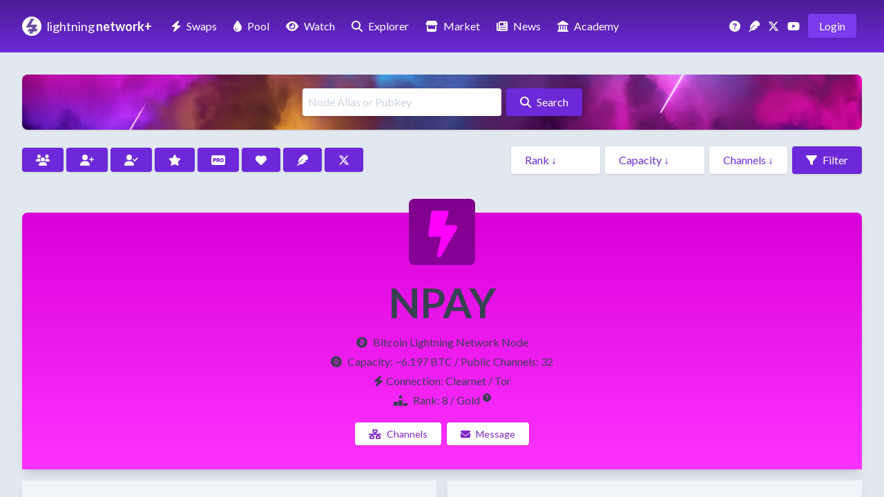

--- FILE ---
content_type: text/html; charset=utf-8
request_url: https://lightningnetwork.plus/nodes/0230faf7c3b2d0c4551568ee657348b77c48d8d365a31f240a832431bb19307f98
body_size: 11041
content:
<!DOCTYPE html>
<html lang='en'>
<head>
<meta content='text/html; charset=UTF-8' http-equiv='Content-Type'>
<meta content='width=device-width,initial-scale=1' name='viewport'>
<title>NPAY • LightningNetwork+</title>
<meta content='NPAY • LightningNetwork+' name='title'>
<meta content='NPAY • LightningNetwork+' property='og:title'>
<meta content='NPAY • LightningNetwork+' name='twitter:title'>
<meta content='Bitcoin Lightning Network Node: 0230faf7c3b2d0c4551568ee657348b77c48d8d365a31f240a832431bb19307f98' name='description'>
<meta content='Bitcoin Lightning Network Node: 0230faf7c3b2d0c4551568ee657348b77c48d8d365a31f240a832431bb19307f98' property='og:description'>
<meta content='Bitcoin Lightning Network Node: 0230faf7c3b2d0c4551568ee657348b77c48d8d365a31f240a832431bb19307f98' name='twitter:description'>
<meta content='https://d48ttl5m5edbw.cloudfront.net/ip0xx7ysp59sammippg2ixz5v3kr' property='og:image'>
<meta content='https://d48ttl5m5edbw.cloudfront.net/ip0xx7ysp59sammippg2ixz5v3kr' name='twitter:image'>
<meta content='website' property='og:type'>
<meta content='en_US' property='og:locale'>
<meta content='LightningNetwork+' property='og:site_name'>
<meta content='summary_large_image' name='twitter:card'>
<meta content='https://lightningnetwork.plus/nodes/0230faf7c3b2d0c4551568ee657348b77c48d8d365a31f240a832431bb19307f98' name='twitter:url'>
<meta content='@BTC_LN' name='twitter:site'>
<link href='https://lightningnetwork.plus/nodes/0230faf7c3b2d0c4551568ee657348b77c48d8d365a31f240a832431bb19307f98' rel='canonical'>
<meta content='https://lightningnetwork.plus/nodes/0230faf7c3b2d0c4551568ee657348b77c48d8d365a31f240a832431bb19307f98' property='og:url'>
<link rel="icon" type="image/x-icon" href="https://d48ttl5m5edbw.cloudfront.net/static/favicon.png" />

<meta name="action-cable-url" content="/cable" />
<meta name="csrf-param" content="authenticity_token" />
<meta name="csrf-token" content="_H4HiNzABVEaBDLjKyr19kKO7dpUhlDuCGLD2VSGEMKl89Mq_ak0Wjuau3FD5AmCFUevWxUdzZoHBWW6wslTSw" />


<script type="importmap" data-turbo-track="reload">{
  "imports": {
    "application": "/assets/application-e5b6c789.js",
    "@hotwired/stimulus": "/assets/vendor/stimulus-8460570e.js",
    "@hotwired/stimulus-loading": "/assets/stimulus-loading-452d4c9c.js",
    "@rails/actioncable": "/assets/vendor/actioncable.esm-935ba788.js",
    "@hotwired/turbo-rails": "/assets/vendor/turbo.min-d0b3946c.js",
    "@rails/activestorage": "/assets/vendor/activestorage.esm-6513022b.js",
    "clipboard": "/assets/vendor/clipboard-1fa7397f.js",
    "trix_loader": "/assets/trix_loader-fcadd8c4.js",
    "trix": "https://unpkg.com/trix@2.1.15/dist/trix.umd.min.js",
    "@rails/actiontext": "https://ga.jspm.io/npm:@rails/actiontext@8.1.100/app/assets/javascripts/actiontext.esm.js",
    "chart.js/auto": "https://ga.jspm.io/npm:chart.js@4.4.1/auto/auto.js",
    "chart.js": "https://ga.jspm.io/npm:chart.js@4.4.1/dist/chart.js",
    "@kurkle/color": "https://ga.jspm.io/npm:@kurkle/color@0.3.2/dist/color.esm.js",
    "chartkick": "https://ga.jspm.io/npm:chartkick@5.0.1/dist/chartkick.esm.js",
    "chartjs-adapter-date-fns": "https://ga.jspm.io/npm:chartjs-adapter-date-fns@3.0.0/dist/chartjs-adapter-date-fns.esm.js",
    "date-fns": "https://ga.jspm.io/npm:date-fns@3.0.6/index.js",
    "chartkick_loader": "/assets/chartkick_loader-f155eed7.js",
    "controllers/clipboard_controller": "/assets/controllers/clipboard_controller-4c8b1b45.js",
    "controllers/countdown_controller": "/assets/controllers/countdown_controller-f9e5aaae.js",
    "controllers/counter_controller": "/assets/controllers/counter_controller-dba92616.js",
    "controllers/donation_controller": "/assets/controllers/donation_controller-d1c4cf02.js",
    "controllers/expire_controller": "/assets/controllers/expire_controller-0e245372.js",
    "controllers/form_controller": "/assets/controllers/form_controller-2a5e9e71.js",
    "controllers/hello_controller": "/assets/controllers/hello_controller-e7217f37.js",
    "controllers/highlight_controller": "/assets/controllers/highlight_controller-c38d3936.js",
    "controllers/lazy_loader_controller": "/assets/controllers/lazy_loader_controller-7c0bbe79.js",
    "controllers/nostr_auth_controller": "/assets/controllers/nostr_auth_controller-4c5d4576.js",
    "controllers/number_formatter_controller": "/assets/controllers/number_formatter_controller-f639375f.js",
    "controllers/order_controller": "/assets/controllers/order_controller-6b754524.js",
    "controllers/platform_controller": "/assets/controllers/platform_controller-bd86cbe6.js",
    "controllers/reload_controller": "/assets/controllers/reload_controller-5dc982d8.js",
    "controllers/toggle_controller": "/assets/controllers/toggle_controller-3e8e7d82.js"
  }
}</script>
<link rel="modulepreload" href="/assets/application-e5b6c789.js">
<link rel="modulepreload" href="/assets/vendor/stimulus-8460570e.js">
<link rel="modulepreload" href="/assets/stimulus-loading-452d4c9c.js">
<link rel="modulepreload" href="/assets/vendor/actioncable.esm-935ba788.js">
<link rel="modulepreload" href="/assets/vendor/turbo.min-d0b3946c.js">
<link rel="modulepreload" href="/assets/vendor/activestorage.esm-6513022b.js">
<link rel="modulepreload" href="/assets/vendor/clipboard-1fa7397f.js">
<script type="module">import "application"</script>
<script type="module">import "application"</script>
<link rel="stylesheet" href="/assets/application-bfe4b99d.css" data-turbo-track="reload" />
<link rel="stylesheet" href="/assets/tailwind-fec1623a.css" data-turbo-track="reload" />
<link href='https://fonts.gstatic.com' rel='preconnect'>
<link href='https://fonts.googleapis.com/css2?family=Lato:wght@300;400;700&amp;display=swap' media='print' onload='this.media=&#39;all&#39;' rel='stylesheet'>
<script crossorigin='anonymous' src='https://kit.fontawesome.com/252a378627.js'></script>
<script async src="https://www.googletagmanager.com/gtag/js?id=G-5BCM99EYJ9"></script>
<script>
  window.dataLayer = window.dataLayer || [];
  function gtag(){dataLayer.push(arguments);}
  gtag('js', new Date());
  gtag('config', 'G-5BCM99EYJ9');
</script>
</head>
<body class='bg-slate-500 dark:bg-black shadow-lg font-lato' data-controller='lazy-loader'>
<div data-controller='hello'>
<div class='bg-gradient-to-b from-violet-900 to-violet-700 py-4 lg:py-6'>
<div class='max-w-7xl mx-auto px-4 sm:px-6 lg:px-8'>
<div class='items-center flex'>
<div class='flex-shrink-0'><a href="/"><img alt="LN+ Logo" width="28" height="28" src="https://d48ttl5m5edbw.cloudfront.net/static/lnpluslogo.svg" /></a></div>
<div class='flex-shrink-0 ml-2 text-lg text-white mr-1'>
<a href="/"><span class='font-normal text-decoration-none -mr-px'>lightning</span>
<span class='font-bold text-decoration-none'>network+</span>
</a></div>
<div class='flex px-4'>
<div class='flex-none text-white hidden lg:block'><a class="text-white py-2 px-2 hover:bg-white hover:text-violet-700 hover:shadow-lg rounded " title="Liquidity Swaps" href="/swaps"><i class="fas fa-bolt mr-2"></i>Swaps</a></div>
<div class='flex-none text-white hidden lg:block'><a class="text-white py-2 px-2 hover:bg-white hover:text-violet-700 hover:shadow-lg rounded ml-2" title="Liquidity Pool" href="/pool"><i class="fas fa-droplet mr-2"></i>Pool</a></div>
<div class='flex-none text-white hidden lg:block'><a class="text-white py-2 px-2 hover:bg-white hover:text-violet-700 hover:shadow-lg rounded ml-2" title="Watch Swaps" href="/watch_swaps"><i class="fas fa-eye mr-2"></i>Watch</a></div>
<div class='flex-none text-white hidden lg:block'><a class="text-white py-2 px-2 hover:bg-white hover:text-violet-700 hover:shadow-lg rounded ml-2" title="Lighting Nodes" href="/nodes"><i class="fas fa-search mr-2"></i>Explorer</a></div>
<div class='flex-none text-white hidden vl:block'><a class="text-white py-2 px-2 hover:bg-white hover:text-violet-700 hover:shadow-lg rounded ml-2" title="Market" href="/market"><i class="fas fa-store mr-2"></i>Market</a></div>
<div class='flex-none text-white hidden lg:block vl:hidden'><a class="text-white py-2 px-2 hover:bg-white hover:text-violet-700 hover:shadow-lg rounded ml-1" title="Market" href="/market"><i class="fas fa-store mx-2"></i></a></div>
<div class='flex-none text-white hidden vl:block'><a class="text-white py-2 px-2 hover:bg-white hover:text-violet-700 hover:shadow-lg rounded ml-2" title="News" href="/posts"><i class="fas fa-newspaper mr-2"></i>News</a></div>
<div class='flex-none text-white hidden lg:block vl:hidden'><a class="text-white py-2 px-2 hover:bg-white hover:text-violet-700 hover:shadow-lg rounded ml-1" title="News" href="/posts"><i class="fas fa-newspaper mx-2"></i></a></div>
<div class='flex-none text-white hidden vl:block'><a class="text-white py-2 px-2 hover:bg-white hover:text-violet-700 hover:shadow-lg rounded ml-2" title="The Layers Academy of Bitcoin Finance" href="/academy"><i class="fas fa-landmark mr-2"></i>Academy</a></div>
<div class='flex-none text-white hidden lg:block vl:hidden'><a class="text-white py-2 px-2 hover:bg-white hover:text-violet-700 hover:shadow-lg rounded ml-1" title="The Layers Academy of Bitcoin Finance" href="/academy"><i class="fas fa-landmark mx-2"></i></a></div>
</div>
<div class='flex-grow'></div>
<div class='flex-none hidden lg:block mr-2'><a title="Support" class="font-light text-white hover:text-violet-300" href="/questions"><i class="fas fa-question-circle mr-1"></i></a></div>
<div class='flex-none hidden lg:block mr-2'><a title="Nostr" class="font-light text-white hover:text-violet-300" href="https://snort.social/p/npub17tlh448s3tfdfgymehqdkdn52as59qsrax0n9h58pk54wcmqyc2qklzsxj"><i class="fas fa-feather mr-1"></i></a></div>
<div class='flex-none hidden lg:block mr-2'><a title="X" class="font-light text-white hover:text-violet-300" href="https://x.com/BTC_LN"><i class="fab fa-x-twitter mr-1"></i></a></div>
<div class='flex-none hidden lg:block mr-2'><a title="LN+ YouTube Channel" class="font-light text-white hover:text-violet-300" href="https://www.youtube.com/@LightningNetworkPlus"><i class="fab fa-youtube mr-1"></i></a></div>
<div class='flex-none text-white hidden lg:block'><a class="text-white bg-violet-600 py-2 px-4 rounded hover:bg-white hover:text-violet-700 shadow hover:shadow-lg mr-2" title="LN Login" href="/ln_sign_in">Login</a></div>
<div data-hello-target='bars'>
<div class='flex'>
<button aria-label='Navigation Menu' class='flex-none text-lg lg:hidden text-white bg-violet-600 py-2 px-4 rounded hover:bg-white hover:text-violet-700 shadow hover:shadow-lg' data-action='hello#show'>
<i class="fas fa-bars"></i>
</button>
</div>
</div>
<div class='hidden' data-hello-target='times'>
<button class='text-lg text-white bg-violet-600 py-2 px-4 rounded hover:bg-white hover:text-violet-700 shadow hover:shadow-lg' data-action='hello#hide'><i class="fas fa-times"></i></button>
</div>
</div>
</div>
</div>

<div class='hidden' data-hello-target='mobile'>
<div class='bg-gradient-to-b from-violet-900 to-violet-700 py-4 lg:py-6'>
<div class='mx-auto px-4 sm:px-6 lg:px-8'>
<div class='mt-2 text-white'>
<a href="/ln_sign_in"><div class='mb-2 text-lg flex'>
<div class='flex-none w-8'><i class="fas fa-sign-in-alt"></i></div>
<div class='flex-none'>Sign In</div>
</div>
</a><hr class='my-4' style='border-top: 1px dotted #8B5CF6'>
<a href="/swaps"><div class='mb-2 text-lg flex'>
<div class='flex-none w-8'><i class="fas fa-bolt ml-1"></i></div>
<div class='flex-none'>Liquidity Swaps</div>
</div>
</a><a href="/pool"><div class='mb-2 text-lg flex'>
<div class='flex-none w-8'><i class="fas fa-droplet ml-1"></i></div>
<div class='flex-none'>Liquidity Pool</div>
</div>
</a><a href="/watch_swaps"><div class='mb-2 text-lg flex'>
<div class='flex-none w-8'><i class="fas fa-eye"></i></div>
<div class='flex-none'>Watch Swaps</div>
</div>
</a><a href="/nodes"><div class='mb-2 text-lg flex'>
<div class='flex-none w-8'><i class="fas fa-search"></i></div>
<div class='flex-none'>Explorer</div>
</div>
</a><a href="/market"><div class='mb-2 text-lg flex'>
<div class='flex-none w-8'><i class="fas fa-store"></i></div>
<div class='flex-none'>Market</div>
</div>
</a><a href="/posts"><div class='mb-2 text-lg flex'>
<div class='flex-none w-8'><i class="fas fa-newspaper"></i></div>
<div class='flex-none'>News</div>
</div>
</a><a href="/academy"><div class='mb-2 text-lg flex'>
<div class='flex-none w-8'><i class="fas fa-landmark"></i></div>
<div class='flex-none'>Academy</div>
</div>
</a><a href="/questions"><div class='mb-2 text-lg flex'>
<div class='flex-none w-8'><i class="fas fa-question-circle"></i></div>
<div class='flex-none'>Support</div>
</div>
</a><hr class='my-4' style='border-top: 1px dotted #8B5CF6'>
<a href="/about"><div class='mb-2 text-lg flex'>
<div class='flex-none w-8'><i class="fas fa-sitemap"></i></div>
<div class='flex-none'>About</div>
</div>
</a><a href="/features"><div class='mb-2 text-lg flex'>
<div class='flex-none w-8'><i class="fas fa-th-large"></i></div>
<div class='flex-none'>Features</div>
</div>
</a><a href="/contact"><div class='mb-2 text-lg flex'>
<div class='flex-none w-8'><i class="fas fa-comment-alt"></i></div>
<div class='flex-none'>Contact</div>
</div>
</a><a href="/legal"><div class='mb-2 text-lg flex'>
<div class='flex-none w-8'><i class="fas fa-gavel"></i></div>
<div class='flex-none'>Legal</div>
</div>
</a><a href="/white_papers"><div class='mb-2 text-lg flex'>
<div class='flex-none w-8'><i class="fab fa-bitcoin"></i></div>
<div class='flex-none'>White Papers</div>
</div>
</a><a href="/api_documentation"><div class='mb-2 text-lg flex'>
<div class='flex-none w-8'><i class="fas fa-robot"></i></div>
<div class='flex-none'>API</div>
</div>
</a><a href="/pro_membership"><div class='mb-2 text-lg flex'>
<div class='flex-none w-8'><i class="fas fa-rectangle-pro"></i></div>
<div class='flex-none'>Membership</div>
</div>
</a><a href="/stats"><div class='mb-2 text-lg flex'>
<div class='flex-none w-8'><i class="fas fa-chart-area"></i></div>
<div class='flex-none'>Stats</div>
</div>
</a><a href="https://apps.umbrel.com/app/lnplus"><div class='mb-2 text-lg flex'>
<div class='flex-none w-8'><i class="fas fa-umbrella"></i></div>
<div class='flex-none'>Umbrel App</div>
</div>
</a><a href="https://x.com/BTC_LN"><div class='mb-2 text-lg flex'>
<div class='flex-none w-8'><i class="fab fa-x-twitter"></i></div>
<div class='flex-none'>X</div>
</div>
</a><a href="https://snort.social/p/npub17tlh448s3tfdfgymehqdkdn52as59qsrax0n9h58pk54wcmqyc2qklzsxj"><div class='mb-2 text-lg flex'>
<div class='flex-none w-8'><i class="fas fa-feather"></i></div>
<div class='flex-none'>Nostr</div>
</div>
</a><a href="https://www.youtube.com/@LightningNetworkPlus"><div class='mb-2 text-lg flex'>
<div class='flex-none w-8'><i class="fab fa-youtube"></i></div>
<div class='flex-none'>YouTube</div>
</div>
</a><a href="/donation"><div class='mb-2 text-lg flex'>
<div class='flex-none w-8'><i class="fas fa-heart animate-pulse"></i></div>
<div class='flex-none'>Donate</div>
</div>
</a></div>
</div>
</div>
</div>

</div>

<main class='bg-slate-200 dark:bg-slate-900 text-slate-700 dark:text-slate-100 h-full'>
<div class='max-w-7xl mx-auto px-4 sm:px-6 lg:px-8 py-2'>
<div id='notification-holder'></div>
<div class='my-6'>

<style>
  .custom_node_color {
    background-color: #ff00ff;
    color: #374151;
    }
  .custom_node_color:hover {
    background-color: #d900d9;
  }
  .custom_node_color:active {
    background-color: #990099
    }
  .custom_text_color {
    color: #990099;
  }
</style>
<div class='bg-violet-900 p-3 my-6 rounded-lg text-center shadow' style='background: #5d23ba url(https://d48ttl5m5edbw.cloudfront.net/static/neon-banner.webp) no-repeat center center; background-size: cover;'>
<form id="search-form" action="/nodes" accept-charset="UTF-8" method="get"><input type="text" name="search" id="search" placeholder="Node Alias or Pubkey" class="rounded bg-white dark:bg-slate-900 focus:bg-violet-100 dark:focus:bg-black focus:ring-1 focus:ring-violet-700 p-2 my-2 placeholder-slate-300 dark:placeholder-slate-600 lg:w-72 w-52 mr-1 shadow-lg" />
<button name="button" type="submit" class="text-white bg-violet-700 py-2 px-5 rounded hover:bg-violet-900 shadow hover:shadow-lg h-10 active:bg-pink-700  text-md shadow-lg"><i class="fas fa-search mr-2"></i>Search</button>
</form></div>
<div class='mb-2'>
<div class='flex flex-wrap mb-4'>
<div class='flex-none mb-4 mt-2'><a class="text-white bg-violet-700 py-2 px-5 rounded hover:bg-violet-900 shadow hover:shadow-lg h-10 active:bg-pink-700 mr-1" title="All" href="/nodes"><i class="fas fa-users"></i></a></div>
<div class='flex-none mb-4 mt-2'><a class="text-white bg-violet-700 py-2 px-5 rounded hover:bg-violet-900 shadow hover:shadow-lg h-10 active:bg-pink-700 mr-1" title="New Nodes" href="/new_nodes"><i class="fas fa-user-plus"></i></a></div>
<div class='flex-none mb-4 mt-2'><a class="text-white bg-violet-700 py-2 px-5 rounded hover:bg-violet-900 shadow hover:shadow-lg h-10 active:bg-pink-700 mr-1" title="Verified Users" href="/pleb_nodes"><i class="fas fa-user-check"></i></a></div>
<div class='flex-none mb-4 mt-2'><a class="text-white bg-violet-700 py-2 px-5 rounded hover:bg-violet-900 shadow hover:shadow-lg h-10 active:bg-pink-700 mr-1" title="Rated Users" href="/prime_nodes"><i class="fas fa-star"></i></a></div>
<div class='flex-none mb-4 mt-2'><a class="text-white bg-violet-700 py-2 px-5 rounded hover:bg-violet-900 shadow hover:shadow-lg h-10 active:bg-pink-700 mr-1" title="Pro Members" href="/highlighted_nodes"><i class="fas fa-rectangle-pro"></i></a></div>
<div class='flex-none mb-4 mt-2'><a class="text-white bg-violet-700 py-2 px-5 rounded hover:bg-violet-900 shadow hover:shadow-lg h-10 active:bg-pink-700 mr-1" title="Donor Users" href="/donated_nodes"><i class="fas fa-heart"></i></a></div>
<div class='flex-none mb-4 mt-2'><a class="text-white bg-violet-700 py-2 px-5 rounded hover:bg-violet-900 shadow hover:shadow-lg h-10 active:bg-pink-700 mr-1" title="Nostr Nodes" href="/nostr_nodes"><i class="fas fa-feather"></i></a></div>
<div class='flex-none mb-4 mt-2'><a class="text-white bg-violet-700 py-2 px-5 rounded hover:bg-violet-900 shadow hover:shadow-lg h-10 active:bg-pink-700 " title="X Nodes" href="/x_nodes"><i class="fab fa-x-twitter"></i></a></div>
<div class='flex-grow'></div>
<div class='filters flex-wrap'>
<form action="/nodes" accept-charset="UTF-8" method="get"><select name="rank" id="rank" label="Rank" class="appearance-none py-2 px-5 text-violet-700 dark:text-slate-100 shadow hover:shadow-lg bg-white dark:bg-slate-800 hover:bg-violet-50 dark:hover:bg-violet-900 rounded mr-1 mb-2"><option value="">Rank ↓</option><option value="10">10: Iridium</option>
<option value="9">9: Platinum</option>
<option value="8">8: Gold</option>
<option value="7">7: Silver</option>
<option value="6">6: Tungsten</option>
<option value="5">5: Titanium</option>
<option value="4">4: Mercury</option>
<option value="3">3: Copper</option>
<option value="2">2: Iron</option>
<option value="1">1: Aluminium</option></select>
<select name="capacity" id="capacity" label="Capacity" class="appearance-none py-2 px-5 text-violet-700 dark:text-slate-100 shadow hover:shadow-lg bg-white dark:bg-slate-800 hover:bg-violet-50 dark:hover:bg-violet-900 rounded mr-1 mb-2"><option value="">Capacity ↓</option><option value="1000000000..100000000000">BTC 10+</option>
<option value="100000000..999999999">BTC 1&gt;10</option>
<option value="10000000..99999999">SAT 10&gt;100M</option>
<option value="1000000..9999999">SAT 1&gt;10M</option>
<option value="100000..999999">SAT 1M&gt;100K</option>
<option value="1..99999">SAT 1&gt;100K</option>
<option value="0..0">SAT 0</option></select>
<select name="channel" id="channel" label="Channels" class="appearance-none py-2 px-5 text-violet-700 dark:text-slate-100 shadow hover:shadow-lg bg-white dark:bg-slate-800 hover:bg-violet-50 dark:hover:bg-violet-900 rounded mr-1 mb-2"><option value="">Channels ↓</option><option value="1000..100000">1000+</option>
<option value="750..999">750&gt;1000</option>
<option value="500..749">500&gt;750</option>
<option value="250..499">250&gt;500</option>
<option value="100..249">100&gt;250</option>
<option value="50..99">50&gt;100</option>
<option value="10..49">10&gt;50</option>
<option value="1..9">1&gt;10</option>
<option value="0..0">0</option></select>
<button name="button" type="submit" class="text-white bg-violet-700 py-2 px-5 rounded hover:bg-violet-900 shadow hover:shadow-lg h-10 active:bg-pink-700 "><i class="fas fa-filter mr-2"></i>Filter</button>
</form></div>
</div>
</div>

<div class='mb-4 mt-12'>
<div class='header py-10 px-4 mb-4 rounded-t-lg text-center shadow-lg' style='background: linear-gradient(rgba(217, 0, 217, 1), rgba(255, 51, 255, 1)), url(&#39;&#39;) center/cover no-repeat'>
<div class='header_content'>
<div class='flex items-center justify-center'>
<div class='profile text-center'>
<div class='mb-6 rounded-lg' style='background-color: #ff00ff'><img class="rounded-lg h-24 w-24 align-middle" style="margin-top: -60px; mix-blend-mode: multiply; opacity: 0.6; background-color: #ff00ff" alt="lightning bolt icon" src="https://d48ttl5m5edbw.cloudfront.net/static/default_avatar.png" /></div>
</div>
</div>
<h1 class='font-bold break-all text-3xl md:text-6xl node-title' style='color: #374151'>NPAY</h1>
<div class='mt-4 node-page-descriptor' style='color: #374151'><i class="fab fa-bitcoin mr-2"></i>Bitcoin Lightning Network Node</div>
<div class='mt-1'>
<p class='mb-1 node-capacity-channels' style='color: #374151'>
<span class='node-capacity'><i class="fak fa-satoshi-circle mr-2"></i>Capacity: </span>
<span class='node-capacity'>~6.197 BTC</span>
<span class='node-channels'> / Public Channels: 32</span>
</p>
<div class='node-connection mb-1' style='color: #374151'><i class="fas fa-bolt mr-1"></i>Connection: Clearnet / Tor</div>
<div class='flex flex-center mb-1'>
<div class='flex-grow'></div>
<div class='flex-none' style='color: #374151'><i class="fas fa-ranking-star mr-2"></i>Rank: 8 / Gold</div>
<div class='flex-none text-xs ml-1' style='color: #374151'><a href="/about#node_explorer"><i class="fas fa-question-circle"></i></a></div>
<div class='flex-grow'></div>
</div>
</div>
</div>
<div class='flex mt-6 flex-wrap items-center justify-center'>
<div class='mx-1'><a class="appearance-none text-sm py-2 px-5 text-purple-700 shadow hover:shadow-lg bg-white hover:bg-gray-50 rounded h-10 custom_node_color" href="/node/0230faf7c3b2d0c4551568ee657348b77c48d8d365a31f240a832431bb19307f98/node_channels"><i class="fas fa-network-wired mr-2"></i>Channels</a></div>
<div class='mx-1'><a class="appearance-none text-sm py-2 px-5 text-purple-700 shadow hover:shadow-lg bg-white hover:bg-gray-50 rounded h-10 custom_node_color" href="/messages/new?node_id=98649"><i class="fas fa-envelope mr-2"></i>Message</a></div>
</div>
</div>

<div class='grid gap-4 grid-cols-1 md:grid-cols-4'>
<div class='node-column col-span-2'>
<div class='p-8 bg-slate-100 dark:bg-black shadow-lg mb-4'>
<div class='font-bold text-lg mb-3'><i class="fas fa-bolt mr-2"></i>Clearnet Lightning Address</div>
<div class='flex'>
<div class='bg-white dark:bg-slate-900 p-3 rounded select-all break-all mb-2 text-sm' id='lightning-address'>0230faf7c3b2d0c4551568ee657348b77c48d8d365a31f240a832431bb19307f98@68.183.234.102:9735</div>
</div>
<div id='address_qr'>
<div class='my-2 flex'>
<button class='text-sm text-white py-2 px-5 rounded shadow hover:shadow-lg h-10 custom_node_color mr-3' data-clipboard-target='#lightning-address' data-controller='clipboard'><i class="fa fa-copy mr-2"></i>Copy</button>
<form class="button_to" method="get" action="/nodes/0230faf7c3b2d0c4551568ee657348b77c48d8d365a31f240a832431bb19307f98/show_address_qr"><button data-turbo-stream="true" class="text-sm text-white py-2 px-5 rounded shadow hover:shadow-lg h-10 custom_node_color" style="text-decoration: none" type="submit"><i class="fas fa-qrcode mr-2"></i>Show QR
</button></form></div>
</div>
<div class='px-6 my-8'></div>
<div class='font-bold text-lg mb-3'><i class="fas fa-bolt mr-2"></i>Tor Lightning Address</div>
<div class='flex'>
<div class='bg-white dark:bg-slate-900 p-3 rounded select-all break-all mb-2 text-sm' id='lightning-address-alt'>0230faf7c3b2d0c4551568ee657348b77c48d8d365a31f240a832431bb19307f98@pv3z6tzuyro2op2bx3btmvet6lb3hiy3w3imxh7hbbhljxytewcnigyd.onion:9735</div>
</div>
<div id='address_alt_qr'>
<div class='my-2 flex'>
<button class='text-sm text-white py-2 px-5 rounded shadow hover:shadow-lg h-10 custom_node_color mr-3' data-clipboard-target='#lightning-address-alt' data-controller='clipboard'><i class="fa fa-copy mr-2"></i>Copy</button>
<form class="button_to" method="get" action="/nodes/0230faf7c3b2d0c4551568ee657348b77c48d8d365a31f240a832431bb19307f98/show_address_alt_qr"><button data-turbo-stream="true" class="text-sm text-white py-2 px-5 rounded shadow hover:shadow-lg h-10 custom_node_color" style="text-decoration: none" type="submit"><i class="fas fa-qrcode mr-2"></i>Show QR
</button></form></div>
</div>
<div class='px-6 my-8'></div>
<div class='font-bold text-lg mb-3'><i class="fas fa-key mr-2"></i>Pubkey</div>
<div class='flex'>
<div class='bg-white dark:bg-slate-900 p-3 rounded select-all break-all mb-2 text-sm' id='pubkey'>0230faf7c3b2d0c4551568ee657348b77c48d8d365a31f240a832431bb19307f98</div>
</div>
<div id='pubkey_qr'>
<div class='my-2 flex'>
<button class='text-sm text-white py-2 px-5 rounded shadow hover:shadow-lg h-10 custom_node_color mr-3' data-clipboard-target='#pubkey' data-controller='clipboard'><i class="fa fa-copy mr-2"></i>Copy</button>
<form class="button_to" method="get" action="/nodes/0230faf7c3b2d0c4551568ee657348b77c48d8d365a31f240a832431bb19307f98/show_pubkey_qr"><button data-turbo-stream="true" class="text-sm text-white py-2 px-5 rounded shadow hover:shadow-lg h-10 custom_node_color" style="text-decoration: none" type="submit"><i class="fas fa-qrcode mr-2"></i>Show QR
</button></form></div>
</div>
</div>
<div class='p-8 bg-slate-100 dark:bg-black shadow-lg mb-4'>
<div id='channels_list'>
<div class='font-bold text-lg'><i class="fas fa-network-wired mr-2"></i>32 channels</div>
<div class='mb-4'>Updated about 5 hours ago</div>
<div class='bg-white dark:bg-slate-900 p-4 mb-2 rounded dark:border-slate-800'>
<div class='grid grid-cols-4 gap-6'>
<div class='col-span-1'>
<strong>Channel</strong>
</div>
<div class='col-span-2'>
<strong>Peers</strong>
</div>
<div class='col-span-1 text-right'>
<strong>Capacity (SAT)</strong>
</div>
</div>
</div>
<div class='bg-white dark:bg-slate-900 p-4 mb-2 rounded'>
<div class='grid grid-cols-4 gap-6'>
<div class='col-span-1 truncate'><a class="text-violet-700 hover:text-violet-900 dark:text-violet-400 dark:hover:text-violet-300 py-2 " href="/channels/844637135897690113">844637135897690113</a></div>
<div class='col-span-2 break-all pr-2'><a class="text-violet-700 hover:text-violet-900 dark:text-violet-400 dark:hover:text-violet-300 py-2 " href="/nodes/03cde60a6323f7122d5178255766e38114b4722ede08f7c9e0c5df9b912cc201d6">bfx-lnd1</a></div>
<div class='col-span-1 text-right'>100,000,000</div>
</div>
</div>
<div class='bg-white dark:bg-slate-900 p-4 mb-2 rounded'>
<div class='grid grid-cols-4 gap-6'>
<div class='col-span-1 truncate'><a class="text-violet-700 hover:text-violet-900 dark:text-violet-400 dark:hover:text-violet-300 py-2 " href="/channels/901045380974379009">901045380974379009</a></div>
<div class='col-span-2 break-all pr-2'><a class="text-violet-700 hover:text-violet-900 dark:text-violet-400 dark:hover:text-violet-300 py-2 " href="/nodes/026af41af0e3861ba170cc0eef8f45a1015125dac57c28df53752dcaeea793b28f">BitcoinVN 22</a></div>
<div class='col-span-1 text-right'>50,000,000</div>
</div>
</div>
<div class='bg-white dark:bg-slate-900 p-4 mb-2 rounded'>
<div class='grid grid-cols-4 gap-6'>
<div class='col-span-1 truncate'><a class="text-violet-700 hover:text-violet-900 dark:text-violet-400 dark:hover:text-violet-300 py-2 " href="/channels/874564742997344256">874564742997344256</a></div>
<div class='col-span-2 break-all pr-2'><a class="text-violet-700 hover:text-violet-900 dark:text-violet-400 dark:hover:text-violet-300 py-2 " href="/nodes/02c73c8ac3f37bb28d9fc3819dc17baecdf24b137d476a2a9e22395d490d842bec">neutron.me</a></div>
<div class='col-span-1 text-right'>50,000,000</div>
</div>
</div>
<div class='bg-white dark:bg-slate-900 p-4 mb-2 rounded'>
<div class='grid grid-cols-4 gap-6'>
<div class='col-span-1 truncate'><a class="text-violet-700 hover:text-violet-900 dark:text-violet-400 dark:hover:text-violet-300 py-2 " href="/channels/963797808195829761">963797808195829761</a></div>
<div class='col-span-2 break-all pr-2'><a class="text-violet-700 hover:text-violet-900 dark:text-violet-400 dark:hover:text-violet-300 py-2 " href="/nodes/0278f045df017c64c27bb8126c0dd52bbcd82021c0f89a913bf32a13d9e253f692">Common Bridge</a></div>
<div class='col-span-1 text-right'>30,000,000</div>
</div>
</div>
<div class='bg-white dark:bg-slate-900 p-4 mb-2 rounded'>
<div class='grid grid-cols-4 gap-6'>
<div class='col-span-1 truncate'><a class="text-violet-700 hover:text-violet-900 dark:text-violet-400 dark:hover:text-violet-300 py-2 " href="/channels/935309461835415559">935309461835415559</a></div>
<div class='col-span-2 break-all pr-2'><a class="text-violet-700 hover:text-violet-900 dark:text-violet-400 dark:hover:text-violet-300 py-2 " href="/nodes/03a93b87bf9f052b8e862d51ebbac4ce5e97b5f4137563cd5128548d7f5978dda9">cyberdyne.sh</a></div>
<div class='col-span-1 text-right'>30,000,000</div>
</div>
</div>
<div class='bg-white dark:bg-slate-900 p-4 mb-2 rounded'>
<div class='grid grid-cols-4 gap-6'>
<div class='col-span-1 truncate'><a class="text-violet-700 hover:text-violet-900 dark:text-violet-400 dark:hover:text-violet-300 py-2 " href="/channels/907726013670359041">907726013670359041</a></div>
<div class='col-span-2 break-all pr-2'><a class="text-violet-700 hover:text-violet-900 dark:text-violet-400 dark:hover:text-violet-300 py-2 " href="/nodes/037943defcf3068fc5b8a2b821cdd2c4c1b1faa39d6a971b3fd984b9dd291a4817">Orange Sunrise</a></div>
<div class='col-span-1 text-right'>30,000,000</div>
</div>
</div>
<div class='bg-white dark:bg-slate-900 p-4 mb-2 rounded'>
<div class='grid grid-cols-4 gap-6'>
<div class='col-span-1 truncate'><a class="text-violet-700 hover:text-violet-900 dark:text-violet-400 dark:hover:text-violet-300 py-2 " href="/channels/836008168648671232">836008168648671232</a></div>
<div class='col-span-2 break-all pr-2'><a class="text-violet-700 hover:text-violet-900 dark:text-violet-400 dark:hover:text-violet-300 py-2 " href="/nodes/033d8656219478701227199cbd6f670335c8d408a92ae88b962c49d4dc0e83e025">bfx-lnd0</a></div>
<div class='col-span-1 text-right'>30,000,000</div>
</div>
</div>
<div class='bg-white dark:bg-slate-900 p-4 mb-2 rounded'>
<div class='grid grid-cols-4 gap-6'>
<div class='col-span-1 truncate'><a class="text-violet-700 hover:text-violet-900 dark:text-violet-400 dark:hover:text-violet-300 py-2 " href="/channels/836007069182918656">836007069182918656</a></div>
<div class='col-span-2 break-all pr-2'><a class="text-violet-700 hover:text-violet-900 dark:text-violet-400 dark:hover:text-violet-300 py-2 " href="/nodes/03864ef025fde8fb587d989186ce6a4a186895ee44a926bfc370e2c366597a3f8f">ACINQ</a></div>
<div class='col-span-1 text-right'>30,000,000</div>
</div>
</div>
<div class='bg-white dark:bg-slate-900 p-4 mb-2 rounded'>
<div class='grid grid-cols-4 gap-6'>
<div class='col-span-1 truncate'><a class="text-violet-700 hover:text-violet-900 dark:text-violet-400 dark:hover:text-violet-300 py-2 " href="/channels/914548483242131457">914548483242131457</a></div>
<div class='col-span-2 break-all pr-2'><a class="text-violet-700 hover:text-violet-900 dark:text-violet-400 dark:hover:text-violet-300 py-2 " href="/nodes/035e4ff418fc8b5554c5d9eea66396c227bd429a3251c8cbc711002ba215bfc226">WalletOfSatoshi.com</a></div>
<div class='col-span-1 text-right'>22,000,000</div>
</div>
</div>
<div class='bg-white dark:bg-slate-900 p-4 mb-2 rounded'>
<div class='grid grid-cols-4 gap-6'>
<div class='col-span-1 truncate'><a class="text-violet-700 hover:text-violet-900 dark:text-violet-400 dark:hover:text-violet-300 py-2 " href="/channels/920526527945900033">920526527945900033</a></div>
<div class='col-span-2 break-all pr-2'><a class="text-violet-700 hover:text-violet-900 dark:text-violet-400 dark:hover:text-violet-300 py-2 " href="/nodes/03c157946cc1cd376b929e36006e645fae490b1b1d4156b40db804e01b4bda48cd">The Continental</a></div>
<div class='col-span-1 text-right'>21,000,000</div>
</div>
</div>
<div class='bg-white dark:bg-slate-900 p-4 mb-2 rounded'>
<div class='grid grid-cols-4 gap-6'>
<div class='col-span-1 truncate'><a class="text-violet-700 hover:text-violet-900 dark:text-violet-400 dark:hover:text-violet-300 py-2 " href="/channels/920521030404866049">920521030404866049</a></div>
<div class='col-span-2 break-all pr-2'><a class="text-violet-700 hover:text-violet-900 dark:text-violet-400 dark:hover:text-violet-300 py-2 " href="/nodes/034a879c36f418cb5b44b6903b3c6c1cfb5f4beb1e79b9b479c040b7df9cbc56be">pedroLND</a></div>
<div class='col-span-1 text-right'>21,000,000</div>
</div>
</div>
<div class='bg-white dark:bg-slate-900 p-4 mb-2 rounded'>
<div class='grid grid-cols-4 gap-6'>
<div class='col-span-1 truncate'><a class="text-violet-700 hover:text-violet-900 dark:text-violet-400 dark:hover:text-violet-300 py-2 " href="/channels/1011196654826160133">1011196654826160133</a></div>
<div class='col-span-2 break-all pr-2'><a class="text-violet-700 hover:text-violet-900 dark:text-violet-400 dark:hover:text-violet-300 py-2 " href="/nodes/03423790614f023e3c0cdaa654a3578e919947e4c3a14bf5044e7c787ebd11af1a">Sunny Sarah ☀️</a></div>
<div class='col-span-1 text-right'>20,000,000</div>
</div>
</div>
<div class='bg-white dark:bg-slate-900 p-4 mb-2 rounded'>
<div class='grid grid-cols-4 gap-6'>
<div class='col-span-1 truncate'><a class="text-violet-700 hover:text-violet-900 dark:text-violet-400 dark:hover:text-violet-300 py-2 " href="/channels/908465984993230848">908465984993230848</a></div>
<div class='col-span-2 break-all pr-2'><a class="text-violet-700 hover:text-violet-900 dark:text-violet-400 dark:hover:text-violet-300 py-2 " href="/nodes/0294ac3e099def03c12a37e30fe5364b1223fd60069869142ef96580c8439c2e0a">okx</a></div>
<div class='col-span-1 text-right'>20,000,000</div>
</div>
</div>
<div class='bg-white dark:bg-slate-900 p-4 mb-2 rounded'>
<div class='grid grid-cols-4 gap-6'>
<div class='col-span-1 truncate'><a class="text-violet-700 hover:text-violet-900 dark:text-violet-400 dark:hover:text-violet-300 py-2 " href="/channels/852297433421709312">852297433421709312</a></div>
<div class='col-span-2 break-all pr-2'><a class="text-violet-700 hover:text-violet-900 dark:text-violet-400 dark:hover:text-violet-300 py-2 " href="/nodes/02f1a8c87607f415c8f22c00593002775941dea48869ce23096af27b0cfdcc0b69">Kraken 🐙⚡</a></div>
<div class='col-span-1 text-right'>20,000,000</div>
</div>
</div>
<div class='bg-white dark:bg-slate-900 p-4 mb-2 rounded'>
<div class='grid grid-cols-4 gap-6'>
<div class='col-span-1 truncate'><a class="text-violet-700 hover:text-violet-900 dark:text-violet-400 dark:hover:text-violet-300 py-2 " href="/channels/911842585130827776">911842585130827776</a></div>
<div class='col-span-2 break-all pr-2'><a class="text-violet-700 hover:text-violet-900 dark:text-violet-400 dark:hover:text-violet-300 py-2 " href="/nodes/031015a7839468a3c266d662d5bb21ea4cea24226936e2864a7ca4f2c3939836e0">031015a7839468a3c</a></div>
<div class='col-span-1 text-right'>16,700,000</div>
</div>
</div>
<div class='bg-white dark:bg-slate-900 p-4 mb-2 rounded'>
<div class='grid grid-cols-4 gap-6'>
<div class='col-span-1 truncate'><a class="text-violet-700 hover:text-violet-900 dark:text-violet-400 dark:hover:text-violet-300 py-2 " href="/channels/1003342843323351040">1003342843323351040</a></div>
<div class='col-span-2 break-all pr-2'><a class="text-violet-700 hover:text-violet-900 dark:text-violet-400 dark:hover:text-violet-300 py-2 " href="/nodes/03fe47fdfea0f25fad0013498e8d6cec348ae3d673841ec25ee94f87c21af16ed8">fortuna-custody-stroom</a></div>
<div class='col-span-1 text-right'>16,000,000</div>
</div>
</div>
<div class='bg-white dark:bg-slate-900 p-4 mb-2 rounded'>
<div class='grid grid-cols-4 gap-6'>
<div class='col-span-1 truncate'><a class="text-violet-700 hover:text-violet-900 dark:text-violet-400 dark:hover:text-violet-300 py-2 " href="/channels/901705088038207488">901705088038207488</a></div>
<div class='col-span-2 break-all pr-2'><a class="text-violet-700 hover:text-violet-900 dark:text-violet-400 dark:hover:text-violet-300 py-2 " href="/nodes/025f1456582e70c4c06b61d5c8ed3ce229e6d0db538be337a2dc6d163b0ebc05a5">Moon (paywithmoon.com)</a></div>
<div class='col-span-1 text-right'>16,000,000</div>
</div>
</div>
<div class='bg-white dark:bg-slate-900 p-4 mb-2 rounded'>
<div class='grid grid-cols-4 gap-6'>
<div class='col-span-1 truncate'><a class="text-violet-700 hover:text-violet-900 dark:text-violet-400 dark:hover:text-violet-300 py-2 " href="/channels/918447351572332544">918447351572332544</a></div>
<div class='col-span-2 break-all pr-2'><a class="text-violet-700 hover:text-violet-900 dark:text-violet-400 dark:hover:text-violet-300 py-2 " href="/nodes/0326e692c455dd554c709bbb470b0ca7e0bb04152f777d1445fd0bf3709a2833a3">allNice | torq.co | second.tech</a></div>
<div class='col-span-1 text-right'>15,000,000</div>
</div>
</div>
<div class='bg-white dark:bg-slate-900 p-4 mb-2 rounded'>
<div class='grid grid-cols-4 gap-6'>
<div class='col-span-1 truncate'><a class="text-violet-700 hover:text-violet-900 dark:text-violet-400 dark:hover:text-violet-300 py-2 " href="/channels/918447351572070401">918447351572070401</a></div>
<div class='col-span-2 break-all pr-2'><a class="text-violet-700 hover:text-violet-900 dark:text-violet-400 dark:hover:text-violet-300 py-2 " href="/nodes/039cdd937f8d83fb2f78c8d7ddc92ae28c9dbb5c4827181cfc80df60dee1b7bf19">Kazumyon</a></div>
<div class='col-span-1 text-right'>15,000,000</div>
</div>
</div>
<div class='bg-white dark:bg-slate-900 p-4 mb-2 rounded'>
<div class='grid grid-cols-4 gap-6'>
<div class='col-span-1 truncate'><a class="text-violet-700 hover:text-violet-900 dark:text-violet-400 dark:hover:text-violet-300 py-2 " href="/channels/993733111723655168">993733111723655168</a></div>
<div class='col-span-2 break-all pr-2'><a class="text-violet-700 hover:text-violet-900 dark:text-violet-400 dark:hover:text-violet-300 py-2 " href="/nodes/029ab3ea901ff9ede599f1ef5a5665f8cfb07f34bdd35eae4bb20608da8b3cf1e5">JUNIORGENESIS</a></div>
<div class='col-span-1 text-right'>10,000,000</div>
</div>
</div>
<div class='mt-4'>
<div class='mb-2 mt-5'><a class="text-sm text-white py-2 px-5 rounded shadow hover:shadow-lg h-10 custom_node_color mr-2" href="/node/0230faf7c3b2d0c4551568ee657348b77c48d8d365a31f240a832431bb19307f98/node_channels">View All Channel Details</a></div>
</div>
</div>

</div>
</div>
<div class='col-span-2'>
<div class='p-8 bg-slate-100 dark:bg-black shadow-lg mb-4'>
<div class='font-bold text-xl flex'>
<div class='flex-none'><i class="fas fa-user-circle mr-2"></i></div>
<div class='flex-none'>NPAY</div>
</div>
<div class='dates'>
<span>Last seen about 1 year ago · </span>
<span>Joined over 3 years ago</span>
</div>

</div>
<div class='py-8 px-4 my-4 bg-slate-100 shadow-lg text-left dark:bg-black'>
<p class='mr-3 mb-1 font-bold text-lg px-4'>Ratings & Badges</p>
<div class='flex flex-wrap mt-4'>
<div class='flex-none text-center mb-2 mx-2 w-20'>
<p class='mb-1 text-3xl' title='Positive Ratings'><i class="fas fa-smile"></i></p>
<p>3 Happy</p>
</div>
<div class='flex-none text-center mb-2 mx-2 w-20'>
<p class='mb-1 text-3xl' title='Negative Ratings'><i class="fas fa-frown"></i></p>
<p>0 Sad</p>
</div>

<div class='flex-none text-center mb-2 w-20 mx-2'>
<p class='mb-1 text-3xl'><i title="Opened a Channel" class="fas fa-bolt"></i></p>
<p>Opener</p>
</div>
<div class='flex-none text-center mb-2 w-20 mx-2'>
<p class='mb-1 text-3xl'><i title="Posted a comment" class="fas fa-comment"></i></p>
<p>Social</p>
</div>
<div class='flex-none text-center mb-2 w-20 mx-2'>
<p class='mb-1 text-3xl'><i title="Node signed" class="fas fa-shield-check"></i></p>
<p>Verified</p>
</div>
<div class='flex-none text-center mb-2 w-20 mx-2'>
<p class='mb-1 text-3xl'><i title="Node Rank 8" class="fas fa-ranking-star"></i></p>
<p>Gold</p>
</div>
</div>
</div>

<div class='p-8 bg-slate-100 dark:bg-black shadow-lg mb-4'>
<p class='font-bold text-lg'><i class="fas fa-spider mr-2"></i>Hubness Rank: 228</p>
<p>Weighted for channel sizes: 114</p>
<div class='w-full h-4 mt-2 rounded-sm shadow-inner bg-gradient-to-r from-emerald-200 to-orange-200'>
<div class='border-r-2 border-red-700 h-4' style='width: 1.303751143641354%'></div>
</div>
<p class='mt-2 leading-5 text-sm'>Lower numbers are better. Measures influence of a given node in the network. Better ranks imply a well-connected node that is linked to other well-connected nodes.</p>
<p class='font-bold text-lg mt-6'><i class="fas fa-frog mr-2"></i>Hopness Rank: 103</p>
<p>Weighted for channel sizes: 4707</p>
<div class='w-full h-4 mt-2 rounded-sm shadow-inner bg-gradient-to-r from-emerald-200 to-orange-200'>
<div class='border-r-2 border-red-700 h-4' style='width: 0.5889752973467521%'></div>
</div>
<p class='mt-2 leading-5 text-sm'>Lower numbers are better. Measures how many hops it takes to reach any node on the network. The better the rank, the fewer the hops are required to reach other nodes.</p>
<p class='font-bold text-lg mt-6'><i class="fas fa-dove mr-2"></i>Betweenness Rank: 631</p>
<p>Weighted for channel sizes: 975</p>
<div class='w-full h-4 mt-2 rounded-sm shadow-inner bg-gradient-to-r from-emerald-200 to-orange-200'>
<div class='border-r-2 border-red-700 h-4' style='width: 3.6081884720951507%'></div>
</div>
<p class='mt-2 leading-5 text-sm'>Lower numbers are better. Measures how often this node falls on the shortest path between other nodes. The better the rank, the more likely the node will route a payments.</p>
<p class='mt-6'>
<small><a href="https://sparkseer.space">Metrics by LN node insight</a></small>
</p>
</div>


<div class='p-8 bg-slate-100 dark:bg-black shadow-lg mb-4'>
<div class='font-bold text-lg'><i class="fas fa-bolt mr-2"></i>Latest Liquidity Swaps</div>
<div class='mb-4'>Participating in 3 Liquidity Swaps</div>
<div class='mb-1'>
<span><i class="fas fa-circle mr-2 text-emerald-700"></i></span>
<a class="text-violet-700 hover:text-violet-900 dark:text-violet-400 dark:hover:text-violet-300 py-2 " href="/swaps/12996"><span>ID 12996 - </span>
<span>Completed</span>
<span>Triangle: </span>
<span>10,000,000 SAT</span>
</a></div>

<div class='mb-1'>
<span><i class="fas fa-circle mr-2 text-emerald-700"></i></span>
<a class="text-violet-700 hover:text-violet-900 dark:text-violet-400 dark:hover:text-violet-300 py-2 " href="/swaps/12466"><span>ID 12466 - </span>
<span>Completed</span>
<span>Triangle: </span>
<span>20,000,000 SAT</span>
</a></div>

<div class='mb-1'>
<span><i class="fas fa-circle mr-2 text-emerald-700"></i></span>
<a class="text-violet-700 hover:text-violet-900 dark:text-violet-400 dark:hover:text-violet-300 py-2 " href="/swaps/12457"><span>ID 12457 - </span>
<span>Completed</span>
<span>Triangle: </span>
<span>15,000,000 SAT</span>
</a></div>

</div>


<div class='p-8 bg-slate-100 dark:bg-black shadow-lg'>
<div class='description'>
<div class='font-bold text-lg mb-4'><i class="fas fa-info-circle mr-2"></i>Description</div>
<p class='mb-4 p-2 bg-white dark:bg-slate-900 rounded-lg'><img class="rounded" alt="NPAY" src="https://d48ttl5m5edbw.cloudfront.net/ip0xx7ysp59sammippg2ixz5v3kr" /></p>
<p class='mb-2'>
<span>This bitcoin lightning network node</span>
<span>identified by the pubkey:</span>
<span class='break-all'>0230faf7c3b2d0c4551568ee657348b77c48d8d365a31f240a832431bb19307f98</span>
<span>also known by the alias:</span>
<span>NPAY</span>
<span>is accessible on the lightning network address:</span>
<span class='break-all'>0230faf7c3b2d0c4551568ee657348b77c48d8d365a31f240a832431bb19307f98@68.183.234.102:9735</span>
<span>and</span>
<span class='break-all'>0230faf7c3b2d0c4551568ee657348b77c48d8d365a31f240a832431bb19307f98@pv3z6tzuyro2op2bx3btmvet6lb3hiy3w3imxh7hbbhljxytewcnigyd.onion:9735</span>
<span>.</span>
</p>
<p class='mb-2'>
<span>The node has</span>
<span>32</span>
channels, and a total channel capacity of:
<span>619,681,769</span>
<span>Satoshis, which is equivalent to</span>
<span>~6.197 BTC.</span>
<span>The node's hex color is</span>
<span>#ff00ff.</span>
<span>The information regarding this node and it channels has been updated last on</span>
<span>2026-01-31 21:45:47 UTC.</span>
</p>
<p class='mb-2'>
<span>This node page has been claimed by user:</span>
<span>NPAY</span>
<span>and has been verified through a digital signature as well.</span>
<span>The user has created their account</span>
<span>over 3 years</span>
<span>ago, and has been last seen</span>
<span>about 1 year</span>
<span>ago.</span>
</p>
<p class='mb-2'>
<span>The user has</span>
<span>participated in</span>
<span>3 swaps</span>
<span>on LightningNetwork+.</span>
<span>The node operator has</span>
<span>opened</span>
<span>3 channels</span>
<span>to LN+ users through Swaps.</span>
<span>The user has received</span>
<span>3 positive ratings</span>
<span>from other users.</span>
</p>
<p class='mb-2'>To learn more about this node, including historical data visit the following lightning network node explorers.</p>
<div class='flex flex-wrap mt-8'>
<div class='flex-none mr-3 mb-6'><a rel="noreferrer" target="_blank" class="text-white py-2 px-5 rounded shadow hover:shadow-lg h-10 custom_node_color" href="https://mempool.space/lightning/node/0230faf7c3b2d0c4551568ee657348b77c48d8d365a31f240a832431bb19307f98">Mempool</a></div>
<div class='flex-none mr-3 mb-6'><a rel="noreferrer" target="_blank" class="text-white py-2 px-5 rounded shadow hover:shadow-lg h-10 custom_node_color" href="https://sparkseer.space/node/0230faf7c3b2d0c4551568ee657348b77c48d8d365a31f240a832431bb19307f98">SparkSeer</a></div>
<div class='flex-none mr-3 mb-6'><a rel="noreferrer" target="_blank" class="text-white py-2 px-5 rounded shadow hover:shadow-lg h-10 custom_node_color" href="https://1ml.com/node/0230faf7c3b2d0c4551568ee657348b77c48d8d365a31f240a832431bb19307f98">1ML</a></div>
<div class='flex-none mr-3 mb-6'><a rel="noreferrer" target="_blank" class="text-white py-2 px-5 rounded shadow hover:shadow-lg h-10 custom_node_color" href="https://amboss.space/node/0230faf7c3b2d0c4551568ee657348b77c48d8d365a31f240a832431bb19307f98">Amboss</a></div>
<div class='flex-none mr-3 mb-6'><a rel="noreferrer" target="_blank" class="text-white py-2 px-5 rounded shadow hover:shadow-lg h-10 custom_node_color" href="https://cheeserobot.org/node/0230faf7c3b2d0c4551568ee657348b77c48d8d365a31f240a832431bb19307f98">CheeseRobot</a></div>
<div class='flex-none mr-3 mb-6'><a rel="noreferrer" target="_blank" class="text-white py-2 px-5 rounded shadow hover:shadow-lg h-10 custom_node_color" href="https://lnrouter.app/node/0230faf7c3b2d0c4551568ee657348b77c48d8d365a31f240a832431bb19307f98">LnRouter</a></div>
<div class='flex-none mr-3 mb-6'><a rel="noreferrer" target="_blank" class="text-white py-2 px-5 rounded shadow hover:shadow-lg h-10 custom_node_color" href="https://terminal.lightning.engineering/explore/0230faf7c3b2d0c4551568ee657348b77c48d8d365a31f240a832431bb19307f98">Terminal</a></div>
<div class='flex-none mr-3 mb-6'><a rel="noreferrer" target="_blank" class="text-white py-2 px-5 rounded shadow hover:shadow-lg h-10 custom_node_color" href="https://hashxp.org/lightning/node/0230faf7c3b2d0c4551568ee657348b77c48d8d365a31f240a832431bb19307f98">HashXP</a></div>
<div class='flex-none mr-3 mb-6'><a rel="noreferrer" target="_blank" class="text-white py-2 px-5 rounded shadow hover:shadow-lg h-10 custom_node_color" href="https://bolt.observer/node/0230faf7c3b2d0c4551568ee657348b77c48d8d365a31f240a832431bb19307f98">Bolt</a></div>
<div class='flex-none mr-3 mb-6'><a rel="noreferrer" target="_blank" class="text-white py-2 px-5 rounded shadow hover:shadow-lg h-10 custom_node_color" href="https://www.oklink.com/btc/node/0230faf7c3b2d0c4551568ee657348b77c48d8d365a31f240a832431bb19307f98">OKLink</a></div>
<div class='flex-none mr-3 mb-6'><a rel="noreferrer" target="_blank" class="text-white py-2 px-5 rounded shadow hover:shadow-lg h-10 custom_node_color" href="https://yalls.org/network/0230faf7c3b2d0c4551568ee657348b77c48d8d365a31f240a832431bb19307f98">Yalls</a></div>
</div>
</div>

</div>
</div>
</div>
</div>

</div>
</div>
<nav class='bg-slate-800 dark:bg-black py-8 mt-4'>
<div class='max-w-7xl mx-auto px-4 sm:px-6 lg:px-8'>
<div class='flex items-center justify-center'>
<div class='flex flex-wrap'>
<div class='mx-3 my-1'>
<a class="font-light text-white hover:text-violet-300" aria-label="Lightning Liquidity Swaps" href="/swaps"><i class="fas fa-bolt mr-2"></i>Liquidity Swaps</a>
</div>
<div class='mx-3 my-1'>
<a class="font-light text-white hover:text-violet-300" aria-label="Lightning Liquidity Pool" href="/pool"><i class="fas fa-droplet mr-2"></i>Liquidity Pool</a>
</div>
<div class='mx-3 my-1'>
<a class="font-light text-white hover:text-violet-300" aria-label="Lightning Watch Swaps" href="/watch_swaps"><i class="fas fa-eye mr-2"></i>Watch Swaps</a>
</div>
<div class='mx-3 my-1'>
<a class="font-light text-white hover:text-violet-300" aria-label="Lightning Network Explorer" href="/nodes"><i class="fas fa-search mr-2"></i>Explorer</a>
</div>
<div class='mx-3 my-1'>
<a class="font-light text-white hover:text-violet-300" aria-label="LN+ Marketplace" href="/market"><i class="fas fa-store mr-2"></i>Market</a>
</div>
<div class='mx-3 my-1'>
<a class="font-light text-white hover:text-violet-300" aria-label="LN+ News" href="/posts"><i class="fas fa-newspaper mr-2"></i>News</a>
</div>
<div class='mx-3 my-1'>
<a class="font-light text-white hover:text-violet-300" aria-label="LN+ Academy" href="/academy"><i class="fas fa-landmark mr-2"></i>Academy</a>
</div>
<div class='mx-3 my-1'>
<a class="font-light text-white hover:text-violet-300" aria-label="LN+ Support" href="/questions"><i class="fas fa-question-circle mr-2"></i>Support</a>
</div>
<div class='mx-3 my-1'>
<a class="font-light text-white hover:text-violet-300" aria-label="LN+ My Home" href="/dashboard"><i class="fas fa-dashboard mr-2"></i>Dashboard</a>
</div>
</div>
</div>
</div>
</nav>
<nav class='bg-slate-700 dark:bg-slate-900 py-6'>
<div class='max-w-7xl mx-auto px-4 sm:px-6 lg:px-8'>
<div class='flex items-center justify-center'>
<div class='text-sm'>
<div class='flex flex-wrap'>
<div class='mx-2 my-1'>
<div class='hover:text-violet-700'><a class="font-light text-white hover:text-violet-300" aria-label="About LN+" href="/about"><i class="fas fa-sitemap mr-1"></i>About</a></div>
</div>
<div class='mx-2 my-1'>
<div class='hover:text-violet-700'><a class="font-light text-white hover:text-violet-300" aria-label="LN+ Features" href="/features"><i class="fas fa-th-large mr-1"></i>Features</a></div>
</div>
<div class='mx-2 my-1'>
<div class='hover:text-violet-700'><a class="font-light text-white hover:text-violet-300" aria-label="Contact LN+" href="/contact"><i class="fas fa-comment-alt mr-1"></i>Contact</a></div>
</div>
<div class='mx-2 my-1'>
<div class='hover:text-violet-700'><a class="font-light text-white hover:text-violet-300" aria-label="LN+ Legal" href="/legal"><i class="fas fa-gavel mr-1"></i>Legal</a></div>
</div>
<div class='mx-2 my-1'>
<div class='hover:text-violet-700'><a class="font-light text-white hover:text-violet-300" aria-label="Bitcoin and Lightning Network White Papers" href="/white_papers"><i class="fab fa-bitcoin mr-1"></i>White Papers</a></div>
</div>
<div class='mx-2 my-1'>
<div class='hover:text-violet-700'><a class="font-light text-white hover:text-violet-300" aria-label="LN+ API" href="/api_documentation"><i class="fas fa-robot mr-1"></i>API</a></div>
</div>
<div class='mx-2 my-1'>
<div class='hover:text-violet-700'><a class="font-light text-white hover:text-violet-300" aria-label="LN+ Pro Membership" href="/pro_membership"><i class="fas fa-rectangle-pro mr-1"></i>Membership</a></div>
</div>
<div class='mx-2 my-1'>
<div class='hover:text-violet-700'><a class="font-light text-white hover:text-violet-300" aria-label="LN+ Stats" href="/stats"><i class="fas fa-chart-area mr-1"></i>Stats</a></div>
</div>
<div class='mx-2 my-1'>
<div class='hover:text-violet-700'><a class="font-light text-white hover:text-violet-300" aria-label="LN+ Umbrel App" href="https://apps.umbrel.com/app/lnplus"><i class="fas fa-umbrella mr-1"></i>Umbrel App</a></div>
</div>
<div class='mx-2 my-1'>
<div class='hover:text-violet-700'><a class="font-light text-white hover:text-violet-300" aria-label="LN+ X: @BTC_LN" href="https://x.com/BTC_LN"><i class="fab fa-x-twitter mr-1"></i>X</a></div>
</div>
<div class='mx-2 my-1'>
<div class='hover:text-violet-700'><a class="font-light text-white hover:text-violet-300" aria-label="LN+ Nostr" href="https://snort.social/p/npub17tlh448s3tfdfgymehqdkdn52as59qsrax0n9h58pk54wcmqyc2qklzsxj"><i class="fas fa-feather mr-1"></i>Nostr</a></div>
</div>
<div class='mx-2 my-1'>
<div class='hover:text-violet-700'><a class="font-light text-white hover:text-violet-300" aria-label="LN+ YouTube Channel" href="https://www.youtube.com/@LightningNetworkPlus"><i class="fab fa-youtube mr-1"></i>YouTube</a></div>
</div>
<div class='mx-2 my-1'>
<div class='hover:text-violet-700'><a class="font-light text-white hover:text-violet-300" aria-label="Donate to LN+" href="/donation"><i class="fas fa-heart mr-1 animate-pulse"></i>Donate</a></div>
</div>
</div>
</div>
</div>
<div class='flex items-center justify-center mt-2'>
<div class='text-sm'>
<div class='flex flex-wrap'>
<div class='mx-2 my-1 text-slate-200 font-light'>Powered by the Bitcoin Lightning Network</div>
<div class='mx-2 my-1'>
<div class='text-slate-200 font-light'>© 2021-2026</div>
</div>
</div>
</div>
</div>
</div>
</nav>

</main>
</body>
</html>


--- FILE ---
content_type: image/svg+xml
request_url: https://ka-p.fontawesome.com/releases/v6.7.2/svgs/solid/rectangle-pro.svg?token=252a378627
body_size: 146
content:
<svg xmlns="http://www.w3.org/2000/svg" viewBox="0 0 640 512"><!--! Font Awesome Pro 6.7.2 by @fontawesome - https://fontawesome.com License - https://fontawesome.com/license (Commercial License) Copyright 2024 Fonticons, Inc. --><path d="M64 32C28.7 32 0 60.7 0 96L0 416c0 35.3 28.7 64 64 64l512 0c35.3 0 64-28.7 64-64l0-320c0-35.3-28.7-64-64-64L64 32zm40 128l56 0c35.3 0 64 28.7 64 64s-28.7 64-64 64l-32 0 0 40c0 13.3-10.7 24-24 24s-24-10.7-24-24l0-64 0-80c0-13.3 10.7-24 24-24zm56 80c8.8 0 16-7.2 16-16s-7.2-16-16-16l-32 0 0 32 32 0zm80-56c0-13.3 10.7-24 24-24l56 0c35.3 0 64 28.7 64 64c0 21.9-11 41.2-27.7 52.7l24.1 38.5c7 11.2 3.6 26-7.6 33.1s-26 3.6-33.1-7.6l-33-52.7L288 288l0 40c0 13.3-10.7 24-24 24s-24-10.7-24-24l0-64 0-80zm48 56l32 0c8.8 0 16-7.2 16-16s-7.2-16-16-16l-32 0 0 32zm200-80c48.6 0 88 39.4 88 88l0 16c0 48.6-39.4 88-88 88s-88-39.4-88-88l0-16c0-48.6 39.4-88 88-88zm-40 88l0 16c0 22.1 17.9 40 40 40s40-17.9 40-40l0-16c0-22.1-17.9-40-40-40s-40 17.9-40 40z"/></svg>

--- FILE ---
content_type: application/javascript
request_url: https://lightningnetwork.plus/assets/application-e5b6c789.js
body_size: 343
content:
// Configure your import map in config/importmap.rb. Read more: https://github.com/rails/importmap-rails
import "@hotwired/stimulus-loading"
import "@hotwired/turbo-rails"
import * as ActiveStorage from "@rails/activestorage"

ActiveStorage.start()

// Safari WebSocket hotfix
const originalWebSocketClose = WebSocket.prototype.close
WebSocket.prototype.close = function () {
  if (this.readyState != WebSocket.CONNECTING) {
    originalWebSocketClose.apply(this, arguments)
  }
}

--- FILE ---
content_type: image/svg+xml
request_url: https://ka-p.fontawesome.com/releases/v6.7.2/svgs/solid/umbrella.svg?token=252a378627
body_size: 168
content:
<svg xmlns="http://www.w3.org/2000/svg" viewBox="0 0 576 512"><!--! Font Awesome Pro 6.7.2 by @fontawesome - https://fontawesome.com License - https://fontawesome.com/license (Commercial License) Copyright 2024 Fonticons, Inc. --><path d="M288 0c17.7 0 32 14.3 32 32l0 17.7C451.8 63.4 557.7 161 573.9 285.9c2 15.6-17.3 24.4-27.8 12.7C532.1 283 504.8 272 480 272c-38.7 0-71 27.5-78.4 64.1c-1.7 8.7-8.7 15.9-17.6 15.9s-15.8-7.2-17.6-15.9C359 299.5 326.7 272 288 272s-71 27.5-78.4 64.1c-1.7 8.7-8.7 15.9-17.6 15.9s-15.8-7.2-17.6-15.9C167 299.5 134.7 272 96 272c-24.8 0-52.1 11-66.1 26.7C19.4 310.4 .1 301.5 2.1 285.9C18.3 161 124.2 63.4 256 49.7L256 32c0-17.7 14.3-32 32-32zm0 304c12.3 0 23.5 4.6 32 12.2l0 114.3c0 45-36.5 81.4-81.4 81.4c-30.8 0-59-17.4-72.8-45l-2.3-4.7c-7.9-15.8-1.5-35 14.3-42.9s35-1.5 42.9 14.3l2.3 4.7c3 5.9 9 9.6 15.6 9.6c9.6 0 17.4-7.8 17.4-17.4l0-114.3c8.5-7.6 19.7-12.2 32-12.2z"/></svg>

--- FILE ---
content_type: image/svg+xml
request_url: https://d48ttl5m5edbw.cloudfront.net/static/lnpluslogo.svg
body_size: 587
content:
<?xml version="1.0" encoding="utf-8"?>
<!-- Generator: Adobe Illustrator 25.2.3, SVG Export Plug-In . SVG Version: 6.00 Build 0)  -->
<svg version="1.1" id="Layer_1" xmlns="http://www.w3.org/2000/svg" xmlns:xlink="http://www.w3.org/1999/xlink" x="0px" y="0px"
	 viewBox="0 0 265.12 265.12" style="enable-background:new 0 0 265.12 265.12;" xml:space="preserve">
<style type="text/css">
	.st0{fill:#FFFFFF;}
	.st1{fill:#644EA0;}
</style>
<circle class="st0" cx="132.56" cy="132.56" r="132.56"/>
<polygon class="st1" points="216.93,167.2 177.38,167.2 210.01,111.98 117.2,111.98 166.5,28.54 123.88,28.54 51.63,149.4 
	144.44,149.4 133.92,167.2 96.57,167.2 72.25,204.61 111.81,204.61 95.14,232.83 138.59,232.83 155.27,204.61 192.62,204.61 "/>
</svg>


--- FILE ---
content_type: image/svg+xml
request_url: https://kit-uploads.fontawesome.com/252a378627/icons/satoshi-circle-1.svg?token=252a378627
body_size: -116
content:
<svg xmlns="http://www.w3.org/2000/svg" viewBox="0 0 512 512"><path d="M256 1.4C115.3 1.4 1.4 115.3 1.4 256S115.3 510.6 256 510.6 510.6 396.7 510.6 256 396.7 1.4 256 1.4zm38.4 48.1l32.3 8.5L312 113.2l-32.3-8.5 14.6-55.2zM217.6 469.3l-32.3-8.5 14.6-55.2 32.3 8.5-14.6 55.2zM345 388.4l-230.3-61.2 8.5-32.3 230.3 61.2L345 388.4zm21.9-82.9l-230.3-61.2 8.5-32.3 230.3 61.2-8.5 32.3zm22.6-85.2l-230.3-61.2 8.5-32.3L398.1 188l-8.5 32.3z"/></svg>